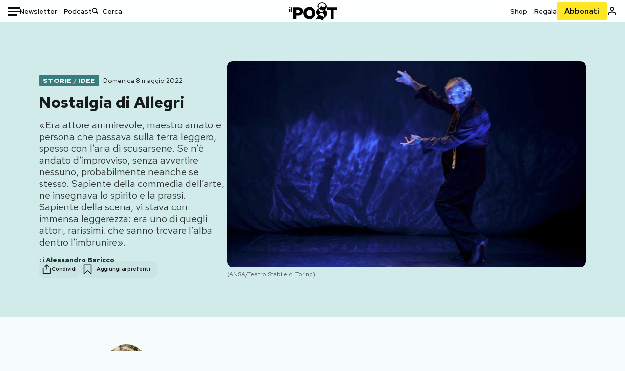

--- FILE ---
content_type: text/html; charset=utf-8
request_url: https://www.google.com/recaptcha/api2/aframe
body_size: 185
content:
<!DOCTYPE HTML><html><head><meta http-equiv="content-type" content="text/html; charset=UTF-8"></head><body><script nonce="qhvik7zZRY6NTMW8kEItnA">/** Anti-fraud and anti-abuse applications only. See google.com/recaptcha */ try{var clients={'sodar':'https://pagead2.googlesyndication.com/pagead/sodar?'};window.addEventListener("message",function(a){try{if(a.source===window.parent){var b=JSON.parse(a.data);var c=clients[b['id']];if(c){var d=document.createElement('img');d.src=c+b['params']+'&rc='+(localStorage.getItem("rc::a")?sessionStorage.getItem("rc::b"):"");window.document.body.appendChild(d);sessionStorage.setItem("rc::e",parseInt(sessionStorage.getItem("rc::e")||0)+1);localStorage.setItem("rc::h",'1768783579397');}}}catch(b){}});window.parent.postMessage("_grecaptcha_ready", "*");}catch(b){}</script></body></html>